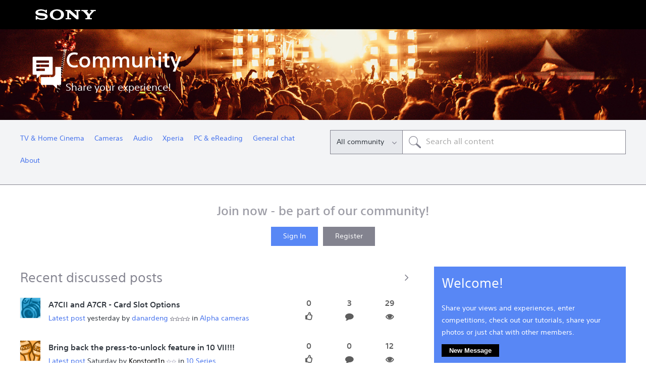

--- FILE ---
content_type: text/html; charset=UTF-8
request_url: https://community.sony.ua/t5/english-community/ct-p/en?pdp=kv-32wf1a&cat=crt-tvs-crt-tv-wf-series&cpint=spt-footer_community
body_size: 1872
content:
<!DOCTYPE html>
<html lang="en">
<head>
    <meta charset="utf-8">
    <meta name="viewport" content="width=device-width, initial-scale=1">
    <title></title>
    <style>
        body {
            font-family: "Arial";
        }
    </style>
    <script type="text/javascript">
    window.awsWafCookieDomainList = [];
    window.gokuProps = {
"key":"AQIDAHjcYu/GjX+QlghicBgQ/7bFaQZ+m5FKCMDnO+vTbNg96AHqDSf7dyseAvxXfff+th73AAAAfjB8BgkqhkiG9w0BBwagbzBtAgEAMGgGCSqGSIb3DQEHATAeBglghkgBZQMEAS4wEQQMBbAhfC6rywEJSQLoAgEQgDvkSovwKw8drqzo35BraWInANBuiYC/Ydi42ZvWJEuM09r4GJbJcSPceJYTDcFO+WT1lARbyvQfSSoHfg==",
          "iv":"D549igHooQAAACn9",
          "context":"3X1gN/GRcE6XOAq4YHJal+m8xvvk9m2/7d3tDzPJYPlRfHCnxFx9xrqs+YFneFm0dgEE4tNLH4MksCwjw/coZtRYGGBP+9PWqH0dlAPSsTeiGRhebD2pIxTst3H5WYKHWR9u2NspuvcsX0B3RY3XlEKQBepHhl6+zaFS03IHIsMaHNB26/qqjH0cbdr8XotkEtIV3M4dgKwF0U+qUVRF9aSxdtjabOCJKi1tJA/JmXa4G8gzBo9s42zlFcElZqumZlX6UUQqi74UT1h5BKSeqUuRhpyu+1tdm+WoGYSBh/LtL1fS0GIAgX0SYECS8RTzWcDktK2UvqY2j3VoKvdqfwOkanaTu1DH3XNAJptuuMfJva/DKsUqzP7a4kchMKzI5U1bzQKpD+wo6xi1PaAwIOBhY4P228uX"
};
    </script>
    <script src="https://bc0439715fa6.967eb88d.us-east-2.token.awswaf.com/bc0439715fa6/744b74082642/289c7835844d/challenge.js"></script>
</head>
<body>
    <div id="challenge-container"></div>
    <script type="text/javascript">
        AwsWafIntegration.saveReferrer();
        AwsWafIntegration.checkForceRefresh().then((forceRefresh) => {
            if (forceRefresh) {
                AwsWafIntegration.forceRefreshToken().then(() => {
                    window.location.reload(true);
                });
            } else {
                AwsWafIntegration.getToken().then(() => {
                    window.location.reload(true);
                });
            }
        });
    </script>
    <noscript>
        <h1>JavaScript is disabled</h1>
        In order to continue, we need to verify that you're not a robot.
        This requires JavaScript. Enable JavaScript and then reload the page.
    </noscript>
</body>
</html>

--- FILE ---
content_type: application/javascript
request_url: https://tags.tiqcdn.com/utag/sony-marketing/seu/prod/utag.191.js?utv=ut4.46.202210241357
body_size: 1465
content:
//tealium universal tag - utag.191 ut4.0.202601141159, Copyright 2026 Tealium.com Inc. All Rights Reserved.
try{(function(id,loader){var u={};utag.o[loader].sender[id]=u;if(utag===undefined){utag={};}if(utag.ut===undefined){utag.ut={};}if(utag.ut.loader===undefined){u.loader=function(o){var a,b,c,l;a=document;if(o.type==="iframe"){b=a.createElement("iframe");b.setAttribute("height","1");b.setAttribute("width","1");b.setAttribute("style","display:none");b.setAttribute("src",o.src);}else if(o.type==="img"){utag.DB("Attach img: "+o.src);b=new Image();b.src=o.src;return;}else{b=a.createElement("script");b.language="javascript";b.type="text/javascript";b.async=1;b.charset="utf-8";b.src=o.src;}if(o.id){b.id=o.id;}if(typeof o.cb==="function"){if(b.addEventListener){b.addEventListener("load",function(){o.cb();},false);}else{b.onreadystatechange=function(){if(this.readyState==="complete"||this.readyState==="loaded"){this.onreadystatechange=null;o.cb();}};}}l=o.loc||"head";c=a.getElementsByTagName(l)[0];if(c){utag.DB("Attach to "+l+": "+o.src);if(l==="script"){c.parentNode.insertBefore(b,c);}else{c.appendChild(b);}}};}else{u.loader=utag.ut.loader;}
u.ev={'view':1};u.initialized=false;u.map={};u.extend=[];u.send=function(a,b){if(u.ev[a]||u.ev.all!==undefined){var c,d,e,f,i;u.data={};for(d in utag.loader.GV(u.map)){if(b[d]!==undefined&&b[d]!==""){e=u.map[d].split(",");for(f=0;f<e.length;f++){u.data[e[f]]=b[d];}}}
function isProductionEnvironment(){if(window.location.hostname.toLowerCase().indexOf("www.sony")>-1){return true;}else{return false;}}
function bvSKUSanitization(sku){String.prototype.allReplace=function(obj){var retStr=this;for(var x in obj){retStr=retStr.replace(new RegExp(x,'g'),obj[x]);}
return retStr;};var sanitizedSku="";var charsToReplace={'[\/]':'-','[\?]':'-','[\#]':'-','[\[]':'-','[\]]':'-','[\@]':'-','[\!]':'-','[\$]':'-','[\&]':'-','[\']':'-','[\(]':'-','[\)]':'-','[\*]':'-','[\+]':'-','[\,]':'-','[\;]':'-','[\=]':'-',' ':'-'};var _regex=/(-+)/g;sanitizedSku=sku.allReplace(charsToReplace);sanitizedSku=sanitizedSku.replace(_regex,"-");sanitizedSku=sanitizedSku.toLowerCase();return sanitizedSku;}
function getScriptCcd(url,callback){if(typeof jQuery!=="undefined"){jQuery.ajax({type:"GET",url:url,success:callback,dataType:"script",cache:true});}else{const request=new XMLHttpRequest();request.addEventListener("readystatechange",()=>{if(request.readyState===4&&request.status===200){callback();}});request.open("GET",url);request.send();}}
var ProductData={clientID:'sony-global',type:'Product',productId:bvSKUSanitization(b.tagsProductSku),avgRating:b.tagsProductRatingAverage,brand:'glb',bvProduct:'RatingsAndReviews',categoryId:b.tagsProductCategory3,dc:b.tagsLanguage.toLowerCase()+"_"+b.tagsCountry.toUpperCase(),lang:b.tagsLanguage.toLowerCase()+"_"+b.tagsCountry.toUpperCase(),environment:(isProductionEnvironment()?"prod":"staging"),rootCategoryId:b.tagsProductCategory1,numReviews:b.tagsProductReviewsCount,host:window.location.hostname,ref:document.referrer|""};var InViewData={clientID:'sony-global',type:'Used',environment:(isProductionEnvironment()?"prod":"staging"),bvProduct:'RatingsAndReviews',dc:b.tagsLanguage.toLowerCase()+"_"+b.tagsCountry.toUpperCase(),productId:bvSKUSanitization(b.tagsProductSku),brand:'Sony',categoryId:b.tagsProductCategory3,rootCategoryId:b.tagsProductCategory1};var cgcData={minPixels:100,debouncePeriodMs:250,minTime:5000,containerId:'reviews_awards_v2_default'};if(typeof b.tagsPageTemplate!=="undefined"&&(b.tagsPageTemplate==="product_details"||b.tagsPageTemplate==="pdp")){var pushData=function(){if(typeof BV!=="undefined"&&typeof BV.pixel!=="undefined"){BV.pixel.trackPageView(ProductData);if(document.getElementById(cgcData.containerId)!==null){BV.pixel.trackInView(InViewData,cgcData);BV.pixel.trackViewedCGC(InViewData,cgcData);}}};var siteID=typeof b.tagsCountry!="undefined"&&b.tagsCountry=="VN"?"asia_pacific_for_trial":"main_site";var scriptUrl='//apps.bazaarvoice.com/deployments/sony-global/'+siteID+'/'+(isProductionEnvironment()?"production":"staging")+'/'+b.tagsLanguage.toLowerCase()+"_"+b.tagsCountry.toUpperCase()+'/bv.js';getScriptCcd(scriptUrl,pushData);}
}};utag.o[loader].loader.LOAD(id);})("191","sony-marketing.seu");}catch(error){utag.DB(error);}
